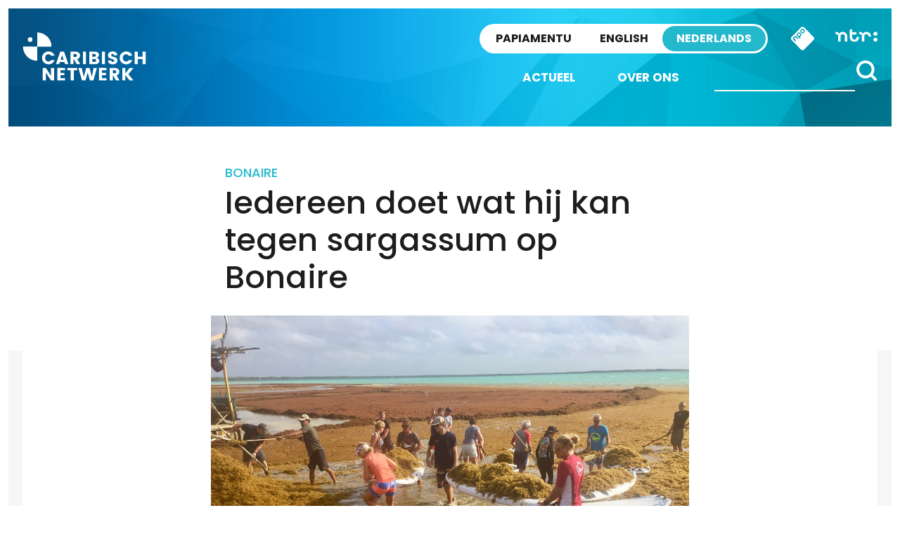

--- FILE ---
content_type: text/html; charset=UTF-8
request_url: https://caribischnetwerk.ntr.nl/2018/03/07/iedereen-doet-wat-hij-kan-tegen-sargassum-op-bonaire/
body_size: 14699
content:

<!doctype html>

<html class="no-js" dir="ltr" lang="nl-NL" prefix="og: https://ogp.me/ns#" xmlns:og="http://opengraphprotocol.org/schema/" xmlns:fb="http://www.facebook.com/2008/fbml">

<head>
    <meta charset="utf-8">
    <meta http-equiv="X-UA-Compatible" content="IE=edge">
    <meta name="viewport" content="width=device-width, initial-scale=1.0, maximum-scale=1.0, user-scalable=no" />
    <meta class="foundation-mq">

    <!-- If Site Icon isn't set in customizer -->
            <!-- Icons & Favicons -->
        <link rel="icon" href="https://caribischnetwerk.ntr.nl/wp-content/themes/caribischnetwerk-2017/favicon.png">
        <link href="https://caribischnetwerk.ntr.nl/wp-content/themes/caribischnetwerk-2017/assets/images/apple-icon-touch.png" rel="apple-touch-icon" />
        <!--[if IE]>
				<link rel="shortcut icon" href="https://caribischnetwerk.ntr.nl/wp-content/themes/caribischnetwerk-2017/favicon.ico">
			<![endif]-->
        <meta name="msapplication-TileColor" content="#f01d4f">
        <meta name="msapplication-TileImage" content="https://caribischnetwerk.ntr.nl/wp-content/themes/caribischnetwerk-2017/assets/images/win8-tile-icon.png">
        <meta name="theme-color" content="#121212">
    
    <link rel="pingback" href="https://caribischnetwerk.ntr.nl/xmlrpc.php">

    <title>Iedereen doet wat hij kan tegen sargassum op Bonaire | Caribisch Netwerk</title>
	<style>img:is([sizes="auto" i], [sizes^="auto," i]) { contain-intrinsic-size: 3000px 1500px }</style>
	
		<!-- All in One SEO 4.9.3 - aioseo.com -->
	<meta name="description" content="KRALENDIJK - Met man en macht wordt op Bonaire gewerkt aan het opruimen van het aangespoelde sargassum (sargassowier) op de oostkust. Natuurstichting Stinapa roept via Facebook en andere kanalen mensen op om te komen helpen bij Sorobon en Lagun. Anouschka van de Ven en Monique van Gurp over de vrijwilligersactie tegen sargassum. “Wij concentreren" />
	<meta name="robots" content="max-image-preview:large" />
	<meta name="author" content="redactie"/>
	<meta name="keywords" content="aardolie,sargassum,zeegras" />
	<link rel="canonical" href="https://caribischnetwerk.ntr.nl/2018/03/07/iedereen-doet-wat-hij-kan-tegen-sargassum-op-bonaire/" />
	<meta name="generator" content="All in One SEO (AIOSEO) 4.9.3" />
		<meta property="og:locale" content="nl_NL" />
		<meta property="og:site_name" content="Caribisch Netwerk | Caribisch Netwerk" />
		<meta property="og:type" content="article" />
		<meta property="og:title" content="Iedereen doet wat hij kan tegen sargassum op Bonaire | Caribisch Netwerk" />
		<meta property="og:description" content="KRALENDIJK - Met man en macht wordt op Bonaire gewerkt aan het opruimen van het aangespoelde sargassum (sargassowier) op de oostkust. Natuurstichting Stinapa roept via Facebook en andere kanalen mensen op om te komen helpen bij Sorobon en Lagun. Anouschka van de Ven en Monique van Gurp over de vrijwilligersactie tegen sargassum. “Wij concentreren" />
		<meta property="og:url" content="https://caribischnetwerk.ntr.nl/2018/03/07/iedereen-doet-wat-hij-kan-tegen-sargassum-op-bonaire/" />
		<meta property="article:published_time" content="2018-03-07T16:35:51+00:00" />
		<meta property="article:modified_time" content="2018-03-07T16:35:51+00:00" />
		<meta name="twitter:card" content="summary" />
		<meta name="twitter:title" content="Iedereen doet wat hij kan tegen sargassum op Bonaire | Caribisch Netwerk" />
		<meta name="twitter:description" content="KRALENDIJK - Met man en macht wordt op Bonaire gewerkt aan het opruimen van het aangespoelde sargassum (sargassowier) op de oostkust. Natuurstichting Stinapa roept via Facebook en andere kanalen mensen op om te komen helpen bij Sorobon en Lagun. Anouschka van de Ven en Monique van Gurp over de vrijwilligersactie tegen sargassum. “Wij concentreren" />
		<script type="application/ld+json" class="aioseo-schema">
			{"@context":"https:\/\/schema.org","@graph":[{"@type":"Article","@id":"https:\/\/caribischnetwerk.ntr.nl\/2018\/03\/07\/iedereen-doet-wat-hij-kan-tegen-sargassum-op-bonaire\/#article","name":"Iedereen doet wat hij kan tegen sargassum op Bonaire | Caribisch Netwerk","headline":"Iedereen doet wat hij kan tegen sargassum op Bonaire","author":{"@id":"https:\/\/caribischnetwerk.ntr.nl\/author\/redactie\/#author"},"publisher":{"@id":"https:\/\/caribischnetwerk.ntr.nl\/#organization"},"image":{"@type":"ImageObject","url":"https:\/\/caribischnetwerk.ntr.nl\/files\/2018\/03\/Saragssum-3.jpeg","width":1280,"height":960},"datePublished":"2018-03-07T12:35:51-04:00","dateModified":"2018-03-07T12:35:51-04:00","inLanguage":"nl-NL","mainEntityOfPage":{"@id":"https:\/\/caribischnetwerk.ntr.nl\/2018\/03\/07\/iedereen-doet-wat-hij-kan-tegen-sargassum-op-bonaire\/#webpage"},"isPartOf":{"@id":"https:\/\/caribischnetwerk.ntr.nl\/2018\/03\/07\/iedereen-doet-wat-hij-kan-tegen-sargassum-op-bonaire\/#webpage"},"articleSection":"Audio, Bonaire, Natuur &amp; milieu, aardolie, sargassum, Zeegras"},{"@type":"BreadcrumbList","@id":"https:\/\/caribischnetwerk.ntr.nl\/2018\/03\/07\/iedereen-doet-wat-hij-kan-tegen-sargassum-op-bonaire\/#breadcrumblist","itemListElement":[{"@type":"ListItem","@id":"https:\/\/caribischnetwerk.ntr.nl#listItem","position":1,"name":"Home","item":"https:\/\/caribischnetwerk.ntr.nl","nextItem":{"@type":"ListItem","@id":"https:\/\/caribischnetwerk.ntr.nl\/category\/bonaire\/#listItem","name":"Bonaire"}},{"@type":"ListItem","@id":"https:\/\/caribischnetwerk.ntr.nl\/category\/bonaire\/#listItem","position":2,"name":"Bonaire","item":"https:\/\/caribischnetwerk.ntr.nl\/category\/bonaire\/","nextItem":{"@type":"ListItem","@id":"https:\/\/caribischnetwerk.ntr.nl\/2018\/03\/07\/iedereen-doet-wat-hij-kan-tegen-sargassum-op-bonaire\/#listItem","name":"Iedereen doet wat hij kan tegen sargassum op Bonaire"},"previousItem":{"@type":"ListItem","@id":"https:\/\/caribischnetwerk.ntr.nl#listItem","name":"Home"}},{"@type":"ListItem","@id":"https:\/\/caribischnetwerk.ntr.nl\/2018\/03\/07\/iedereen-doet-wat-hij-kan-tegen-sargassum-op-bonaire\/#listItem","position":3,"name":"Iedereen doet wat hij kan tegen sargassum op Bonaire","previousItem":{"@type":"ListItem","@id":"https:\/\/caribischnetwerk.ntr.nl\/category\/bonaire\/#listItem","name":"Bonaire"}}]},{"@type":"Organization","@id":"https:\/\/caribischnetwerk.ntr.nl\/#organization","name":"Caribisch Netwerk","description":"Caribisch Netwerk","url":"https:\/\/caribischnetwerk.ntr.nl\/"},{"@type":"Person","@id":"https:\/\/caribischnetwerk.ntr.nl\/author\/redactie\/#author","url":"https:\/\/caribischnetwerk.ntr.nl\/author\/redactie\/","name":"redactie"},{"@type":"WebPage","@id":"https:\/\/caribischnetwerk.ntr.nl\/2018\/03\/07\/iedereen-doet-wat-hij-kan-tegen-sargassum-op-bonaire\/#webpage","url":"https:\/\/caribischnetwerk.ntr.nl\/2018\/03\/07\/iedereen-doet-wat-hij-kan-tegen-sargassum-op-bonaire\/","name":"Iedereen doet wat hij kan tegen sargassum op Bonaire | Caribisch Netwerk","description":"KRALENDIJK - Met man en macht wordt op Bonaire gewerkt aan het opruimen van het aangespoelde sargassum (sargassowier) op de oostkust. Natuurstichting Stinapa roept via Facebook en andere kanalen mensen op om te komen helpen bij Sorobon en Lagun. Anouschka van de Ven en Monique van Gurp over de vrijwilligersactie tegen sargassum. \u201cWij concentreren","inLanguage":"nl-NL","isPartOf":{"@id":"https:\/\/caribischnetwerk.ntr.nl\/#website"},"breadcrumb":{"@id":"https:\/\/caribischnetwerk.ntr.nl\/2018\/03\/07\/iedereen-doet-wat-hij-kan-tegen-sargassum-op-bonaire\/#breadcrumblist"},"author":{"@id":"https:\/\/caribischnetwerk.ntr.nl\/author\/redactie\/#author"},"creator":{"@id":"https:\/\/caribischnetwerk.ntr.nl\/author\/redactie\/#author"},"image":{"@type":"ImageObject","url":"https:\/\/caribischnetwerk.ntr.nl\/files\/2018\/03\/Saragssum-3.jpeg","@id":"https:\/\/caribischnetwerk.ntr.nl\/2018\/03\/07\/iedereen-doet-wat-hij-kan-tegen-sargassum-op-bonaire\/#mainImage","width":1280,"height":960},"primaryImageOfPage":{"@id":"https:\/\/caribischnetwerk.ntr.nl\/2018\/03\/07\/iedereen-doet-wat-hij-kan-tegen-sargassum-op-bonaire\/#mainImage"},"datePublished":"2018-03-07T12:35:51-04:00","dateModified":"2018-03-07T12:35:51-04:00"},{"@type":"WebSite","@id":"https:\/\/caribischnetwerk.ntr.nl\/#website","url":"https:\/\/caribischnetwerk.ntr.nl\/","name":"Caribisch Netwerk","description":"Caribisch Netwerk","inLanguage":"nl-NL","publisher":{"@id":"https:\/\/caribischnetwerk.ntr.nl\/#organization"}}]}
		</script>
		<!-- All in One SEO -->

<link rel='dns-prefetch' href='//caribischnetwerk.ntr.nl' />
<meta property="og:title" content="Iedereen doet wat hij kan tegen sargassum op Bonaire"/><meta property="og:description" content="..."/><meta property="og:type" content="article"/><meta property="og:url" content="https://caribischnetwerk.ntr.nl/2018/03/07/iedereen-doet-wat-hij-kan-tegen-sargassum-op-bonaire/"/><meta property="og:site_name" content="Caribisch Netwerk"/><meta name="twitter:card" content="summary_large_image"><meta name="twitter:site" content="@CaribischNet"><meta property="twitter:title" content="Iedereen doet wat hij kan tegen sargassum op Bonaire"/><meta property="og:image" content="https://caribischnetwerk.ntr.nl/files/2018/03/Saragssum-3.jpeg"/><meta property="twitter:image" content="https://caribischnetwerk.ntr.nl/files/2018/03/Saragssum-3.jpeg"/>
    
<link rel='stylesheet' id='wp-block-library-css' href='https://caribischnetwerk.ntr.nl/wp-includes/css/dist/block-library/style.min.css?ver=90276fb7e8b6e498a73da4c5afe9d6ae' type='text/css' media='all' />
<style id='classic-theme-styles-inline-css' type='text/css'>
/*! This file is auto-generated */
.wp-block-button__link{color:#fff;background-color:#32373c;border-radius:9999px;box-shadow:none;text-decoration:none;padding:calc(.667em + 2px) calc(1.333em + 2px);font-size:1.125em}.wp-block-file__button{background:#32373c;color:#fff;text-decoration:none}
</style>
<link rel='stylesheet' id='aioseo/css/src/vue/standalone/blocks/table-of-contents/global.scss-css' href='https://caribischnetwerk.ntr.nl/wp-content/plugins/all-in-one-seo-pack/dist/Lite/assets/css/table-of-contents/global.e90f6d47.css?ver=4.9.3' type='text/css' media='all' />
<style id='global-styles-inline-css' type='text/css'>
:root{--wp--preset--aspect-ratio--square: 1;--wp--preset--aspect-ratio--4-3: 4/3;--wp--preset--aspect-ratio--3-4: 3/4;--wp--preset--aspect-ratio--3-2: 3/2;--wp--preset--aspect-ratio--2-3: 2/3;--wp--preset--aspect-ratio--16-9: 16/9;--wp--preset--aspect-ratio--9-16: 9/16;--wp--preset--color--black: #000000;--wp--preset--color--cyan-bluish-gray: #abb8c3;--wp--preset--color--white: #ffffff;--wp--preset--color--pale-pink: #f78da7;--wp--preset--color--vivid-red: #cf2e2e;--wp--preset--color--luminous-vivid-orange: #ff6900;--wp--preset--color--luminous-vivid-amber: #fcb900;--wp--preset--color--light-green-cyan: #7bdcb5;--wp--preset--color--vivid-green-cyan: #00d084;--wp--preset--color--pale-cyan-blue: #8ed1fc;--wp--preset--color--vivid-cyan-blue: #0693e3;--wp--preset--color--vivid-purple: #9b51e0;--wp--preset--gradient--vivid-cyan-blue-to-vivid-purple: linear-gradient(135deg,rgba(6,147,227,1) 0%,rgb(155,81,224) 100%);--wp--preset--gradient--light-green-cyan-to-vivid-green-cyan: linear-gradient(135deg,rgb(122,220,180) 0%,rgb(0,208,130) 100%);--wp--preset--gradient--luminous-vivid-amber-to-luminous-vivid-orange: linear-gradient(135deg,rgba(252,185,0,1) 0%,rgba(255,105,0,1) 100%);--wp--preset--gradient--luminous-vivid-orange-to-vivid-red: linear-gradient(135deg,rgba(255,105,0,1) 0%,rgb(207,46,46) 100%);--wp--preset--gradient--very-light-gray-to-cyan-bluish-gray: linear-gradient(135deg,rgb(238,238,238) 0%,rgb(169,184,195) 100%);--wp--preset--gradient--cool-to-warm-spectrum: linear-gradient(135deg,rgb(74,234,220) 0%,rgb(151,120,209) 20%,rgb(207,42,186) 40%,rgb(238,44,130) 60%,rgb(251,105,98) 80%,rgb(254,248,76) 100%);--wp--preset--gradient--blush-light-purple: linear-gradient(135deg,rgb(255,206,236) 0%,rgb(152,150,240) 100%);--wp--preset--gradient--blush-bordeaux: linear-gradient(135deg,rgb(254,205,165) 0%,rgb(254,45,45) 50%,rgb(107,0,62) 100%);--wp--preset--gradient--luminous-dusk: linear-gradient(135deg,rgb(255,203,112) 0%,rgb(199,81,192) 50%,rgb(65,88,208) 100%);--wp--preset--gradient--pale-ocean: linear-gradient(135deg,rgb(255,245,203) 0%,rgb(182,227,212) 50%,rgb(51,167,181) 100%);--wp--preset--gradient--electric-grass: linear-gradient(135deg,rgb(202,248,128) 0%,rgb(113,206,126) 100%);--wp--preset--gradient--midnight: linear-gradient(135deg,rgb(2,3,129) 0%,rgb(40,116,252) 100%);--wp--preset--font-size--small: 13px;--wp--preset--font-size--medium: 20px;--wp--preset--font-size--large: 36px;--wp--preset--font-size--x-large: 42px;--wp--preset--spacing--20: 0.44rem;--wp--preset--spacing--30: 0.67rem;--wp--preset--spacing--40: 1rem;--wp--preset--spacing--50: 1.5rem;--wp--preset--spacing--60: 2.25rem;--wp--preset--spacing--70: 3.38rem;--wp--preset--spacing--80: 5.06rem;--wp--preset--shadow--natural: 6px 6px 9px rgba(0, 0, 0, 0.2);--wp--preset--shadow--deep: 12px 12px 50px rgba(0, 0, 0, 0.4);--wp--preset--shadow--sharp: 6px 6px 0px rgba(0, 0, 0, 0.2);--wp--preset--shadow--outlined: 6px 6px 0px -3px rgba(255, 255, 255, 1), 6px 6px rgba(0, 0, 0, 1);--wp--preset--shadow--crisp: 6px 6px 0px rgba(0, 0, 0, 1);}:where(.is-layout-flex){gap: 0.5em;}:where(.is-layout-grid){gap: 0.5em;}body .is-layout-flex{display: flex;}.is-layout-flex{flex-wrap: wrap;align-items: center;}.is-layout-flex > :is(*, div){margin: 0;}body .is-layout-grid{display: grid;}.is-layout-grid > :is(*, div){margin: 0;}:where(.wp-block-columns.is-layout-flex){gap: 2em;}:where(.wp-block-columns.is-layout-grid){gap: 2em;}:where(.wp-block-post-template.is-layout-flex){gap: 1.25em;}:where(.wp-block-post-template.is-layout-grid){gap: 1.25em;}.has-black-color{color: var(--wp--preset--color--black) !important;}.has-cyan-bluish-gray-color{color: var(--wp--preset--color--cyan-bluish-gray) !important;}.has-white-color{color: var(--wp--preset--color--white) !important;}.has-pale-pink-color{color: var(--wp--preset--color--pale-pink) !important;}.has-vivid-red-color{color: var(--wp--preset--color--vivid-red) !important;}.has-luminous-vivid-orange-color{color: var(--wp--preset--color--luminous-vivid-orange) !important;}.has-luminous-vivid-amber-color{color: var(--wp--preset--color--luminous-vivid-amber) !important;}.has-light-green-cyan-color{color: var(--wp--preset--color--light-green-cyan) !important;}.has-vivid-green-cyan-color{color: var(--wp--preset--color--vivid-green-cyan) !important;}.has-pale-cyan-blue-color{color: var(--wp--preset--color--pale-cyan-blue) !important;}.has-vivid-cyan-blue-color{color: var(--wp--preset--color--vivid-cyan-blue) !important;}.has-vivid-purple-color{color: var(--wp--preset--color--vivid-purple) !important;}.has-black-background-color{background-color: var(--wp--preset--color--black) !important;}.has-cyan-bluish-gray-background-color{background-color: var(--wp--preset--color--cyan-bluish-gray) !important;}.has-white-background-color{background-color: var(--wp--preset--color--white) !important;}.has-pale-pink-background-color{background-color: var(--wp--preset--color--pale-pink) !important;}.has-vivid-red-background-color{background-color: var(--wp--preset--color--vivid-red) !important;}.has-luminous-vivid-orange-background-color{background-color: var(--wp--preset--color--luminous-vivid-orange) !important;}.has-luminous-vivid-amber-background-color{background-color: var(--wp--preset--color--luminous-vivid-amber) !important;}.has-light-green-cyan-background-color{background-color: var(--wp--preset--color--light-green-cyan) !important;}.has-vivid-green-cyan-background-color{background-color: var(--wp--preset--color--vivid-green-cyan) !important;}.has-pale-cyan-blue-background-color{background-color: var(--wp--preset--color--pale-cyan-blue) !important;}.has-vivid-cyan-blue-background-color{background-color: var(--wp--preset--color--vivid-cyan-blue) !important;}.has-vivid-purple-background-color{background-color: var(--wp--preset--color--vivid-purple) !important;}.has-black-border-color{border-color: var(--wp--preset--color--black) !important;}.has-cyan-bluish-gray-border-color{border-color: var(--wp--preset--color--cyan-bluish-gray) !important;}.has-white-border-color{border-color: var(--wp--preset--color--white) !important;}.has-pale-pink-border-color{border-color: var(--wp--preset--color--pale-pink) !important;}.has-vivid-red-border-color{border-color: var(--wp--preset--color--vivid-red) !important;}.has-luminous-vivid-orange-border-color{border-color: var(--wp--preset--color--luminous-vivid-orange) !important;}.has-luminous-vivid-amber-border-color{border-color: var(--wp--preset--color--luminous-vivid-amber) !important;}.has-light-green-cyan-border-color{border-color: var(--wp--preset--color--light-green-cyan) !important;}.has-vivid-green-cyan-border-color{border-color: var(--wp--preset--color--vivid-green-cyan) !important;}.has-pale-cyan-blue-border-color{border-color: var(--wp--preset--color--pale-cyan-blue) !important;}.has-vivid-cyan-blue-border-color{border-color: var(--wp--preset--color--vivid-cyan-blue) !important;}.has-vivid-purple-border-color{border-color: var(--wp--preset--color--vivid-purple) !important;}.has-vivid-cyan-blue-to-vivid-purple-gradient-background{background: var(--wp--preset--gradient--vivid-cyan-blue-to-vivid-purple) !important;}.has-light-green-cyan-to-vivid-green-cyan-gradient-background{background: var(--wp--preset--gradient--light-green-cyan-to-vivid-green-cyan) !important;}.has-luminous-vivid-amber-to-luminous-vivid-orange-gradient-background{background: var(--wp--preset--gradient--luminous-vivid-amber-to-luminous-vivid-orange) !important;}.has-luminous-vivid-orange-to-vivid-red-gradient-background{background: var(--wp--preset--gradient--luminous-vivid-orange-to-vivid-red) !important;}.has-very-light-gray-to-cyan-bluish-gray-gradient-background{background: var(--wp--preset--gradient--very-light-gray-to-cyan-bluish-gray) !important;}.has-cool-to-warm-spectrum-gradient-background{background: var(--wp--preset--gradient--cool-to-warm-spectrum) !important;}.has-blush-light-purple-gradient-background{background: var(--wp--preset--gradient--blush-light-purple) !important;}.has-blush-bordeaux-gradient-background{background: var(--wp--preset--gradient--blush-bordeaux) !important;}.has-luminous-dusk-gradient-background{background: var(--wp--preset--gradient--luminous-dusk) !important;}.has-pale-ocean-gradient-background{background: var(--wp--preset--gradient--pale-ocean) !important;}.has-electric-grass-gradient-background{background: var(--wp--preset--gradient--electric-grass) !important;}.has-midnight-gradient-background{background: var(--wp--preset--gradient--midnight) !important;}.has-small-font-size{font-size: var(--wp--preset--font-size--small) !important;}.has-medium-font-size{font-size: var(--wp--preset--font-size--medium) !important;}.has-large-font-size{font-size: var(--wp--preset--font-size--large) !important;}.has-x-large-font-size{font-size: var(--wp--preset--font-size--x-large) !important;}
:where(.wp-block-post-template.is-layout-flex){gap: 1.25em;}:where(.wp-block-post-template.is-layout-grid){gap: 1.25em;}
:where(.wp-block-columns.is-layout-flex){gap: 2em;}:where(.wp-block-columns.is-layout-grid){gap: 2em;}
:root :where(.wp-block-pullquote){font-size: 1.5em;line-height: 1.6;}
</style>
<link rel='stylesheet' id='contact-form-7-css' href='https://caribischnetwerk.ntr.nl/wp-content/plugins/contact-form-7/includes/css/styles.css?ver=6.1.4' type='text/css' media='all' />
<link rel='stylesheet' id='site-css-css' href='https://caribischnetwerk.ntr.nl/wp-content/themes/caribischnetwerk-2017/assets/css/style.css?v=2&#038;ver=90276fb7e8b6e498a73da4c5afe9d6ae' type='text/css' media='all' />
<script type="text/javascript" src="https://caribischnetwerk.ntr.nl/wp-includes/js/jquery/jquery.min.js?ver=3.7.1" id="jquery-core-js"></script>
<script type="text/javascript" src="https://caribischnetwerk.ntr.nl/wp-includes/js/jquery/jquery-migrate.min.js?ver=3.4.1" id="jquery-migrate-js"></script>
<link rel="https://api.w.org/" href="https://caribischnetwerk.ntr.nl/wp-json/" /><link rel="alternate" title="JSON" type="application/json" href="https://caribischnetwerk.ntr.nl/wp-json/wp/v2/posts/46617" /><link rel='shortlink' href='https://caribischnetwerk.ntr.nl/?p=46617' />
<link rel="alternate" title="oEmbed (JSON)" type="application/json+oembed" href="https://caribischnetwerk.ntr.nl/wp-json/oembed/1.0/embed?url=https%3A%2F%2Fcaribischnetwerk.ntr.nl%2F2018%2F03%2F07%2Fiedereen-doet-wat-hij-kan-tegen-sargassum-op-bonaire%2F" />
<link rel="alternate" title="oEmbed (XML)" type="text/xml+oembed" href="https://caribischnetwerk.ntr.nl/wp-json/oembed/1.0/embed?url=https%3A%2F%2Fcaribischnetwerk.ntr.nl%2F2018%2F03%2F07%2Fiedereen-doet-wat-hij-kan-tegen-sargassum-op-bonaire%2F&#038;format=xml" />

        
    <!-- NPO Tag -->
            <script src="https://npotag.npo-data.nl/prod/npo-tag.min.js"></script>
    
    <script lang="text/javascript">

        
        window.onload = function () {
            const tag = npotag.newTag(
                                // Set properties shared by all events
                {
                    brand: 'NTR.nl',
                    brand_id: 630382,
                    platform: 'site',
                    platform_version: '1.0.0',
                },
                // Create the tag plugins you want to use
                [
                    npotag.newGovoltePlugin(),
                    npotag.newATInternetPlugin(),
                ]
            );

            const tracker = npotag.newPageTracker(tag, {
                page: 'iedereen-doet-wat-hij-kan-tegen-sargassum-op-bonaire',
                                    chapter_1: 'caribischnetwerk',
                    chapter_2: 'nederlands',
                    chapter_3: 'post',
                                broadcasters: 'ntr',
                program: '',
                content_context_id: '',
            });

            // Send a page view event
            tracker.pageView();

        }
    </script>
    <!-- /NPO Tag -->

        
    <!-- NPO Cookiemodule -->
    <script type="text/javascript">
        (function() {
            var ccmWrapperElement = document.createElement('script');
            var organisation = 'NTR';
            var site = 'ntr.nl';
            var ccmWrapperVersion = 'v1.1';
            var ccmDomain = 'https://ccm.npo.nl';
            ccmWrapperElement.type = 'text/javascript';
            ccmWrapperElement.crossOrigin = 'anonymous';
            ccmWrapperElement.src = ccmDomain + '/sites/' + organisation + '/' + site + '/ccm-wrapper_' + ccmWrapperVersion + '.js';
            ccmWrapperElement.async = true;
            ccmWrapperElement.defer = ccmWrapperElement.async;
            var s = document.getElementsByTagName('script')[0];
            s.parentNode.insertBefore(ccmWrapperElement, s);
            window.addEventListener('CCM_Wrapper_ready', function(e) {
                ccmWrapper.init();
            }, false);
        })();
    </script>
    <!-- /NPO Cookiemodule -->


</head>

<body class="wp-singular post-template-default single single-post postid-46617 single-format-standard wp-theme-caribischnetwerk-2017 nederlands">

    <div class="off-canvas-wrapper">

        <div class="off-canvas-wrapper-inner" data-off-canvas-wrapper>

            <div class="off-canvas position-right hide-for-large" id="off-canvas" data-off-canvas data-position="right">
	<div class="row row-100 off-canvas__search">
		<div class="large-12 columns">
			<form role="search" method="get" class="search-form" action="https://caribischnetwerk.ntr.nl/">
				<input type="search" id="search-field" class="search-field" value="" name="s" title="Search for:" />
				<input type="submit" class="search-submit search" title="" value="" />
			</form>			
		</div>
	</div>
	<div class="row off-menu">
		<div class="large-12 columns">
			<div class="row row-100 off-canvas__menu">	
				<ul id="menu-side-nav" class="vertical menu" data-accordion-menu><li id="menu-item-36791" class="menu-item menu-item-type-custom menu-item-object-custom menu-item-home menu-item-36791"><a href="http://caribischnetwerk.ntr.nl">Nieuws</a></li>
<li id="menu-item-61762" class="menu-item menu-item-type-taxonomy menu-item-object-category menu-item-61762"><a href="https://caribischnetwerk.ntr.nl/category/opinie/">Opinie</a></li>
<li id="menu-item-36794" class="menu-item menu-item-type-custom menu-item-object-custom menu-item-home menu-item-has-children menu-item-36794"><a href="http://caribischnetwerk.ntr.nl">Eilanden</a>
<ul class="vertical menu">
	<li id="menu-item-36798" class="menu-item menu-item-type-taxonomy menu-item-object-category menu-item-36798"><a href="https://caribischnetwerk.ntr.nl/category/aruba/">Aruba</a></li>
	<li id="menu-item-36797" class="menu-item menu-item-type-taxonomy menu-item-object-category current-post-ancestor current-menu-parent current-post-parent menu-item-36797"><a href="https://caribischnetwerk.ntr.nl/category/bonaire/">Bonaire</a></li>
	<li id="menu-item-36795" class="menu-item menu-item-type-taxonomy menu-item-object-category menu-item-36795"><a href="https://caribischnetwerk.ntr.nl/category/curacao/">Curaçao</a></li>
	<li id="menu-item-36801" class="menu-item menu-item-type-taxonomy menu-item-object-category menu-item-36801"><a href="https://caribischnetwerk.ntr.nl/category/saba/">Saba</a></li>
	<li id="menu-item-36800" class="menu-item menu-item-type-taxonomy menu-item-object-category menu-item-36800"><a href="https://caribischnetwerk.ntr.nl/category/st-eustatius/">St Eustatius</a></li>
	<li id="menu-item-36799" class="menu-item menu-item-type-taxonomy menu-item-object-category menu-item-36799"><a href="https://caribischnetwerk.ntr.nl/category/st-maarten/">St Maarten</a></li>
	<li id="menu-item-36796" class="menu-item menu-item-type-taxonomy menu-item-object-category menu-item-36796"><a href="https://caribischnetwerk.ntr.nl/category/nederland/">Nederland</a></li>
</ul>
</li>
<li id="menu-item-36792" class="menu-item menu-item-type-post_type menu-item-object-page menu-item-36792"><a href="https://caribischnetwerk.ntr.nl/wie-zijn-we/">Over ons</a></li>
<li id="menu-item-36793" class="menu-item menu-item-type-post_type menu-item-object-page menu-item-36793"><a href="https://caribischnetwerk.ntr.nl/partners/">Partners</a></li>
</ul>		
			</div>
		</div>
	</div>
	<div class="row off-canvas__social">
		<div class="large-12 columns text-right">
			<a target="_blank" title="X" href="https://x.com/CaribischNet" class="social-icon social-icon--x"></a>
			<a target="_blank" title="Facebook" href="https://www.facebook.com/CaribischNetwerk" class="social-icon social-icon--facebook"></a>
			<a target="_blank" title="Instagram" href="https://www.instagram.com/caribischnetwerkntr/" class="social-icon social-icon--instagram"></a>
			<a target="_blank" title="YouTube" href="https://www.youtube.com/channel/UChmbtLmjqYjXuJ0t0bBUnuw/featured" class="social-icon social-icon--youtube"></a>
			<a target="_blank" title="RSS" href="https://caribischnetwerk.ntr.nl/rss" class="social-icon social-icon--rss"></a>			
		</div>
	</div>	
	<div class="row off-canvas__logos">
		<div class="large-12 columns text-right">
			<a href="http://ntr.nl/"><img src="https://caribischnetwerk.ntr.nl/wp-content/themes/caribischnetwerk-2017/assets/images/logo-ntr-white.svg" alt="" height="70" /></a>
			<a href="http://www.npo.nl"><img src="https://caribischnetwerk.ntr.nl/wp-content/themes/caribischnetwerk-2017/assets/images/logo-npo-white.svg" alt="" height="70" /></a>
		</div>
	</div>
</div>
            <div class="off-canvas-content" data-off-canvas-content>
                <header class="header row row--100" role="banner">
                    <div class="header__inner">
                        <div class="large-3 medium-3 columns show-for-medium">
                            <div class="header__logo">
                                <a href="https://caribischnetwerk.ntr.nl">
                                    <!-- Alt text needs multi language -->
                                    <img src="https://caribischnetwerk.ntr.nl/wp-content/themes/caribischnetwerk-2017/assets/images/logo-white-nederlands.svg" alt="Caribisch Netwerk" />
                                </a>
                            </div>
                        </div>
                        <div class="large-9 medium-9 small-12 columns">
                            <!-- Skip link needs multi language -->
                            <a href="#main-content" class="skip-content">Direct naar artikel</a>
                            <div class="sitenav">
                                <a href="http://ntr.nl/" class="sitenav__ntr show-for-medium">
                                    <img src="https://caribischnetwerk.ntr.nl/wp-content/themes/caribischnetwerk-2017/assets/images/logo-ntr.svg" alt="NTR" width="60" />
                                </a>
                                <div id="npo-knop" class="show-for-large" />
                                <a href="http://www.npostart.nl/?ns_campaign=meernpo&ns_mchannel=omroep&ns_source=ntr&ns_linkname=button" rel="external">
                                    <img src="https://caribischnetwerk.ntr.nl/wp-content/themes/caribischnetwerk-2017//assets/images/npo-knop.svg" width="36" alt="NPO" />
                                </a>
                            </div>
                            
                            <div class="right-off-canvas-menu header__sitenav" data-offcanvas>
                                <div class="language-switch">
                                    <input type="radio" name="language-small" value="PA" id="language_pa-small" class="language-switch__input" >
                                    <label onclick="javascript:window.location.href='http://retkaribense.ntr.nl'" for="language_pa-small" class="language-switch__label language-switch__label--papiamentu">Papiamentu</label>
                                    
                                    <input type="radio" name="language-small" value="EN" id="language_en-small" class="language-switch__input" >
                                    <label onclick="javascript:window.location.href='http://caribbeannetwork.ntr.nl'" for="language_en-small" class="language-switch__label language-switch__label--english">English</label>

                                    <input type="radio" name="language-small" value="NL" id="language_nl-small" class="language-switch__input" checked>
                                    <label onclick="javascript:window.location.href='http://caribischnetwerk.ntr.nl'" for="language_nl-small" class="language-switch__label language-switch__label--nederlands">Nederlands</label>
                                </div>
                            </div>
                        </div>
                        <div class="menunav">
                            <div class="header__nav">
                                <div class="top-bar" id="top-bar-menu">
	<div class="top-bar-right show-for-large">
		<div class="top-bar-right__search">
			<form role="search" method="get" class="search-form" action="https://caribischnetwerk.ntr.nl/">
				<input type="search" class="search-field" value="" name="s" placeholder="" title="Search for:" />
				<input type="submit" class="search-submit button" title="" value="" />
			</form>
		</div>		
		<div class="top-bar-right__menu">
			<ul id="menu-header-nav" class="vertical medium-horizontal menu" data-responsive-menu="accordion medium-dropdown"><li id="menu-item-36785" class="menu-item menu-item-type-custom menu-item-object-custom menu-item-home menu-item-36785"><a href="https://caribischnetwerk.ntr.nl">Actueel</a></li>
<li id="menu-item-36786" class="menu-item menu-item-type-post_type menu-item-object-page menu-item-36786"><a href="https://caribischnetwerk.ntr.nl/wie-zijn-we/">Over ons</a></li>
</ul>		</div>
	</div>
	<div class="hide-for-large top-bar-small">
		<div class="small-6 columns text-left hide-for-medium-only">
			<a href="https://caribischnetwerk.ntr.nl"><img src="https://caribischnetwerk.ntr.nl/wp-content/themes/caribischnetwerk-2017/assets/images/logo-white-nederlands.svg" alt="" width="130" />&nbsp;</a>
		</div>
		<div class="small-6 columns text-right top-bar-small__icons">
			<a data-toggle="off-canvas" class="icon icon--menu float-right"></a>
			<a data-toggle="off-canvas" class="icon icon--search float-right"></a>
		</div>	
	</div>
</div>                            </div>
                        </div>
                    </div>
            </div>

            <div class="diagonal diagonal--bottomleft diagonal--bottomleft-white diagonal--bottom"></div>
            </header>			

<article id="post-46617" class="single-article post-46617 post type-post status-publish format-standard has-post-thumbnail hentry category-audio category-bonaire category-natuur-milieu tag-aardolie tag-sargassum tag-zeegras" role="article" itemscope itemtype="http://schema.org/BlogPosting">

	<header class="article-header">
		<ul class="categories-list" aria-label="Locaties">
			<li key="BONAIRE"><a href="https://caribischnetwerk.ntr.nl/category/bonaire/" rel="category tag">BONAIRE</a></li>	
		</ul>
		<h1 id="main-content">Iedereen doet wat hij kan tegen sargassum op Bonaire</h1>
	</header>

	<div id="content">
		<div class="diagonal diagonal--content diagonal--topright diagonal--topright-white"></div>	
		<div id="inner-content" class="row">

			<main id="main" class="large-12 columns" role="main">		
	    
	    		<div class="article-inner">
			<section class="article-image">
			<img src="https://caribischnetwerk.ntr.nl/files/2018/03/Saragssum-3.jpeg" alt="Iedereen doet wat hij kan tegen sargassum op Bonaire" />
						<p>
					Foto: Gijs van den Heuvel				</p>
					</section>
	
	<section class="entry-content" itemprop="articleBody">
		<p class="byline">
	7 maart 2018 
	| Gijs van den Heuvel</p>			<p><strong>KRALENDIJK &#8211; Met man en macht wordt op Bonaire gewerkt aan het opruimen van het aangespoelde sargassum (sargassowier) op de oostkust. Natuurstichting Stinapa roept via Facebook en andere kanalen mensen op om te komen helpen bij Sorobon en Lagun.</strong></p>
<!--[if lt IE 9]><script>document.createElement('audio');</script><![endif]-->
<audio class="wp-audio-shortcode" id="audio-46617-1" preload="none" style="width: 100%;" controls="controls"><source type="audio/mpeg" src="http://download.omroep.nl/ntr/diversiteit/caribischnetwerk/audio/Sargassum.mp3?_=1" /><a href="http://download.omroep.nl/ntr/diversiteit/caribischnetwerk/audio/Sargassum.mp3">http://download.omroep.nl/ntr/diversiteit/caribischnetwerk/audio/Sargassum.mp3</a></audio>
<h6>Anouschka van de Ven en Monique van Gurp over de vrijwilligersactie tegen sargassum.</h6>

<p>“Wij concentreren ons op Lac en Lagun, omdat daar veel mangroven staan. Dat zijn kwetsbare gebieden waar veel jonge diertjes zitten”, zegt woordvoerster Anouschka van de Ven van Stinapa, dat onder andere het onderwaterpark van Bonaire beheert. </p>
<div id="attachment_46621" style="width: 160px" class="wp-caption alignright "><a href="https://caribischnetwerk.ntr.nl/files/2018/03/Saragssum-2.jpeg"><img fetchpriority="high" decoding="async" itemprop="contentURL" src="https://caribischnetwerk.ntr.nl/files/2018/03/Saragssum-2-300x226.jpeg" alt="" width="300" height="226" class="size-medium wp-image-46621" srcset="https://caribischnetwerk.ntr.nl/files/2018/03/Saragssum-2-300x226.jpeg 300w, https://caribischnetwerk.ntr.nl/files/2018/03/Saragssum-2-768x578.jpeg 768w, https://caribischnetwerk.ntr.nl/files/2018/03/Saragssum-2-1024x771.jpeg 1024w, https://caribischnetwerk.ntr.nl/files/2018/03/Saragssum-2.jpeg 1275w" sizes="(max-width: 300px) 100vw, 300px" /></a><p class="wp-caption-text">Bij Beach Hut wordt het wier met kruiwagens en kratten afgevoerd. Foto: Gijs van den Heuvel</p></div>
<p><strong>Vrijwilligers aan de slag</strong><br />
Op de vroege woensdagochtend druppelen de vrijwilligers binnen. Ze scheppen het wier uit de zee voor windsurfcentrum Jibe City en bij Beach Hut. “Wilt u ook meehelpen?”, roept een van de vrijwilligers naar een toeschouwer.</p>
<p>Zowel Van de Ven als Monique van Gurp van Jibe City zeggen het nog niet eerder zo erg te hebben meegemaakt. “We hebben er wel vaker mee te maken”, aldus Van Gurp, “maar dan hebben we het voor 12 uur opgeruimd. Dit is in een nacht heel snel gebeurd. En gisteren bleef het binnenstromen. Iedereen doet nu wat hij kan.” </p>
<p><strong>Tussen hoop en vrees</strong><br />
Op woensdagochtend leek er geen nieuw wier meer bij te komen, maar Stinapa en de watersportbedrijven leven tussen hoop en vrees. Jibe City maakt een baan vrij naar het open water, zodat er in ieder geval weer gesurft kan worden.</p>
<p>“Sargassum is niet schadelijk”, legt Van de Ven uit. “In de Sargassozee in de buurt van Bermuda leven babyschildpadden en andere dieren van het wier. Soms breken er daar stukken af en drijven de Caribische zee in. Deze keer zijn we vol getroffen.” </p>
<p>Ook andere eilanden in het Caribisch gebied hebben er veel last van, zegt ze. “Als het op de kust aanspoelt trekt het de zuurstof uit het water en gaan de gezonken hopen rotten. Daardoor gaan de schildpadden, krabben en vissen dood. Die proberen we er op tijd uit te halen en dan zetten we ze weer uit.”</p>
<div id="attachment_46622" style="width: 160px" class="wp-caption alignright "><a href="https://caribischnetwerk.ntr.nl/files/2018/03/Saragssum-1.jpeg"><img decoding="async" itemprop="contentURL" src="https://caribischnetwerk.ntr.nl/files/2018/03/Saragssum-1-300x225.jpeg" alt="" width="300" height="225" class="size-medium wp-image-46622" srcset="https://caribischnetwerk.ntr.nl/files/2018/03/Saragssum-1-300x225.jpeg 300w, https://caribischnetwerk.ntr.nl/files/2018/03/Saragssum-1-768x576.jpeg 768w, https://caribischnetwerk.ntr.nl/files/2018/03/Saragssum-1-1024x768.jpeg 1024w, https://caribischnetwerk.ntr.nl/files/2018/03/Saragssum-1.jpeg 1280w" sizes="(max-width: 300px) 100vw, 300px" /></a><p class="wp-caption-text">Bij Sorobon werd dinsdag al een grote hoop sargassum uit zee gehaald. Foto: Gijs van den Heuvel</p></div>
<p><strong>Hulp van Bon Doet</strong><br />
De vrijwilligers scheppen ondertussen door, gebruikmakend van surfplanken als alternatieve kruiwagens. Ze krijgen de komende dagen hulp van Bon Doet, onderdeel van de Koninkrijksbrede vrijwilligersactie op de eilanden vrijdag en zaterdag. “Ze hebben speciaal voor het sargassum een extra actie toegevoegd en komen al op donderdag helpen”, aldus Van de Ven. </p>
<p>Ook het Openbaar Lichaam Bonaire doet mee en stelt een truck beschikbaar om het wier af te voeren. Het is goed bruikbaar als mest en daar is al belangstelling voor van een hovenier.</p>
<h5>&#8216;Nu ruikt het nog naar frisse zee, maar straks stinkt het enorm&#8217; &#8211; Monique van Gurp</h5>
<p>Het rottingsproces veroorzaakt een enorme stank. &#8220;Nu ruikt het nog naar frisse zee, maar straks stinkt het enorm.” Volgens Van Gurp was het bij de kleinere hoeveelheden vorige keren tot ver in de omtrek te ruiken. </p>
<p><strong>Stormen</strong><br />
Dat er deze keer zo veel is aangespoeld heeft mogelijk te maken met stormen ten noorden van het Caribisch gebied. Van de Ven bekijkt het optimistisch: “Het kan ook dat de zware zee die nu bij Bonaire verwacht wordt het wier juist uit elkaar slaat, waardoor er geen nieuw sargassum de baaien binnen drijft. We moeten het afwachten.”</p>
		<section class="share">
	<hr/>
	<h6>
		Delen: 
	</h6>

	<a target="_blank" title="Facebook share: https://caribischnetwerk.ntr.nl/2018/03/07/iedereen-doet-wat-hij-kan-tegen-sargassum-op-bonaire/" class="share-facebook" href="http://www.facebook.com/sharer.php?u=https%3A%2F%2Fcaribischnetwerk.ntr.nl%2F2018%2F03%2F07%2Fiedereen-doet-wat-hij-kan-tegen-sargassum-op-bonaire%2F&picture=https%3A%2F%2Fcaribischnetwerk.ntr.nl%2Ffiles%2F2018%2F03%2FSaragssum-3.jpeg">
		<svg width="36" height="36" version="1.1" id="Laag_1" xmlns="http://www.w3.org/2000/svg" xmlns:xlink="http://www.w3.org/1999/xlink" x="0px" y="0px" viewBox="0 0 64 64" style="enable-background:new 0 0 64 64;" xml:space="preserve">
		<path class="st0" d="M32,0C14.3,0,0,14.3,0,32s14.3,32,32,32s32-14.3,32-32S49.7,0,32,0z M40.4,32c-1.9,0-5.2,0-5.2,0v20.7
			c0,0-6.1,0-9,0c0-6.4,0-13.8,0-20.6c-1.4,0-2.4,0-3.8,0c0-2.4,0-4.1,0-6.5c1.4,0,2.4,0,3.8,0c0.2-4.8,0.3-9.5,2.6-11.9
			c2.7-2.7,5.2-2.4,12.9-2.4c0,2.4,0,6.7,0,6.7s-4.9-0.5-6.1,1.4c-0.7,1-0.3,4-0.3,6.2c2.1,0,4.4,0,6.5,0C41.2,28.1,40.8,29.8,40.4,32
			z"/>
		</svg>
	</a>
	<a target="_blank" title="X share: https://caribischnetwerk.ntr.nl/2018/03/07/iedereen-doet-wat-hij-kan-tegen-sargassum-op-bonaire/" href="https://X.com/share?text=Iedereen+doet+wat+hij+kan+tegen+sargassum+op+Bonaire&amp;url=https://caribischnetwerk.ntr.nl/2018/03/07/iedereen-doet-wat-hij-kan-tegen-sargassum-op-bonaire/">
		<svg width="36" height="36" version="1.1" id="Laag_1" xmlns="http://www.w3.org/2000/svg" xmlns:xlink="http://www.w3.org/1999/xlink" x="0px" y="0px" viewBox="0 0 64 64" style="enable-background:new 0 0 64 64;" xml:space="preserve">
		<path id="XMLID_2_" class="st0" d="M0 32C0 14.3 14.3 0 32 0C49.7 0 64 14.3 64 32C64 49.7 49.7 64 32 64C14.3 64 0 49.7 0 32ZM46.3998 17.3045L41.4932 17.2549L33.3144 26.4153L26.4173 17.1024L16.2926 17L28.2301 32.9413L16.6319 45.93L21.5415 45.9796L30.4929 35.9577L38.1243 46.1474L47.9984 46.2472L35.5564 29.4478L46.3998 17.3045ZM42.2271 43.2517L39.5083 43.2242L21.9943 19.8406L24.9119 19.8701L42.2271 43.2517Z"/>
		</svg>
	</a>
	<a title="Mail: https://caribischnetwerk.ntr.nl/2018/03/07/iedereen-doet-wat-hij-kan-tegen-sargassum-op-bonaire/" href="mailto:?subject=Iedereen doet wat hij kan tegen sargassum op Bonaire&amp;body=https://caribischnetwerk.ntr.nl/2018/03/07/iedereen-doet-wat-hij-kan-tegen-sargassum-op-bonaire/">
		<svg width="36" height="36" version="1.1" id="Laag_1" xmlns="http://www.w3.org/2000/svg" xmlns:xlink="http://www.w3.org/1999/xlink" x="0px" y="0px" viewBox="0 0 64 64" style="enable-background:new 0 0 64 64;" xml:space="preserve">
			<path class="st0" d="M32,0C14.3,0,0,14.3,0,32s14.3,32,32,32s32-14.3,32-32S49.7,0,32,0z M16.4,19.6h31.2c0.2,0,0.4,0,0.5,0L32,29.7
				L15.9,19.7C16,19.6,16.2,19.6,16.4,19.6z M51,41c0,1.9-1.5,3.4-3.4,3.4H16.4c-1.9,0-3.4-1.5-3.4-3.4V23c0-0.2,0-0.4,0.1-0.6L31,33.6
				c0,0,0,0,0.1,0c0,0,0,0,0.1,0c0.1,0.1,0.3,0.1,0.4,0.2c0,0,0,0,0,0c0.1,0,0.3,0.1,0.4,0.1c0,0,0,0,0,0s0,0,0,0c0.1,0,0.3,0,0.4-0.1
				c0,0,0,0,0,0c0.1,0,0.3-0.1,0.4-0.2c0,0,0,0,0.1,0c0,0,0,0,0.1,0L51,22.4c0,0.2,0.1,0.4,0.1,0.6V41z"/>
		</svg>
	</a>	
</section>		<!-- <p class="tags"></p> -->
	</section>

	<footer class="article-footer">

	</footer>

	</div>


			</main> <!-- end #main -->

					</div> <!-- end #inner-content -->
	</div> <!-- end #content -->

</article>

<div id="related-latest">
<div class="articles" role="articles">	    
	<div class="row">		    	
		<div class="articles__inner">	
		<h2 class="articles__title">Laatste nieuws</h2>			    
						
			<div class="xlarge-3 large-4 medium-6 columns article text-left">
				<a href="https://caribischnetwerk.ntr.nl/2026/01/26/uitbreiding-zwangerschaps-en-geboorteverlof-laat-op-zich-wachten-het-voelt-zo-oneerlijk/" aria-label="Uitbreiding zwangerschaps- en geboorteverlof laat op zich wachten: “Het voelt zo oneerlijk”">
	<article id="post-89983">
		<header class="article-header">
						<img src="https://caribischnetwerk.ntr.nl/files/2026/01/1000036920.jpg" alt="Uitbreiding zwangerschaps- en geboorteverlof laat op zich wachten: “Het voelt zo oneerlijk”"></img>
		</header>
		<div class="article-content-footer">
			<section class="entry-content" itemprop="articleBody">
				<div class="entry-content__title">
										<h2>Uitbreiding zwangerschaps- en geboorteverlof laat op zich wachten: “Het voelt zo oneerlijk”</h2>
				</div>
				<p>Ouders op Bonaire kunnen nog steeds geen gebruik maken van vaderschapsverlof en zwangerschapsverlof voor ondernemende moeders, terwijl de wet...</p>
			</section>

			<footer class="article-footer">
				<div class="article-footer__inner">
					<span class="arrow arrow--post arrow--right">
						26 januari 2026					</span>
				</div>
			</footer>
		</div>
	</article>
</a>			</div>

			
			<div class="xlarge-3 large-4 medium-6 columns article text-left">
				<a href="https://caribischnetwerk.ntr.nl/2026/01/25/coalitieval-wie-verbreekt-moet-formeren/" aria-label="Coalitieval: “Wie verbreekt, moet formeren”">
	<article id="post-90012">
		<header class="article-header">
						<img src="https://caribischnetwerk.ntr.nl/files/2026/01/Salma.jpg" alt="Coalitieval: “Wie verbreekt, moet formeren”"></img>
		</header>
		<div class="article-content-footer">
			<section class="entry-content" itemprop="articleBody">
				<div class="entry-content__title">
										<h2>Coalitieval: “Wie verbreekt, moet formeren”</h2>
				</div>
				<p>Eilandsraadslid Salma Serberie die op 20 januari de fractie van de Partido Demokrátiko Boneriano (Democratische Partij Bonaire, PDB) verliet...</p>
			</section>

			<footer class="article-footer">
				<div class="article-footer__inner">
					<span class="arrow arrow--post arrow--right">
						25 januari 2026					</span>
				</div>
			</footer>
		</div>
	</article>
</a>			</div>

			
			<div class="xlarge-3 large-4 medium-6 columns article text-left">
				<a href="https://caribischnetwerk.ntr.nl/2026/01/24/crisis-op-stortplaats-bonaire-wijzelf-kunnen-het-niet/" aria-label="Crisis op stortplaats Bonaire: “Wijzelf kunnen het niet”">
	<article id="post-90008">
		<header class="article-header">
						<img src="https://caribischnetwerk.ntr.nl/files/2026/01/pic-drone-Landfill.jpeg" alt="Crisis op stortplaats Bonaire: “Wijzelf kunnen het niet”"></img>
		</header>
		<div class="article-content-footer">
			<section class="entry-content" itemprop="articleBody">
				<div class="entry-content__title">
										<h2>Crisis op stortplaats Bonaire: “Wijzelf kunnen het niet”</h2>
				</div>
				<p>Nu Bonaire sinds dinsdag 20 januari geen coalitieregering meer heeft, wordt gevreesd dat deze ontwikkeling het aanpakken van de...</p>
			</section>

			<footer class="article-footer">
				<div class="article-footer__inner">
					<span class="arrow arrow--post arrow--right">
						24 januari 2026					</span>
				</div>
			</footer>
		</div>
	</article>
</a>			</div>

			
			<div class="xlarge-3 large-4 medium-6 columns article text-left">
				<a href="https://caribischnetwerk.ntr.nl/2026/01/23/kevin-rooi-letterkunstenaar-dit-was-groter-dan-ik-had-kunnen-dromen/" aria-label="Kevin Rooi, letterkunstenaar: ‘Dit was groter dan ik had kunnen dromen’">
	<article id="post-90001">
		<header class="article-header">
						<img src="https://caribischnetwerk.ntr.nl/files/2026/01/Kevin-Rooi.jpg" alt="Kevin Rooi, letterkunstenaar: ‘Dit was groter dan ik had kunnen dromen’"></img>
		</header>
		<div class="article-content-footer">
			<section class="entry-content" itemprop="articleBody">
				<div class="entry-content__title">
										<h2>Kevin Rooi, letterkunstenaar: ‘Dit was groter dan ik had kunnen dromen’</h2>
				</div>
				<p>Mustapha’s auto die werd beklad met racistische leuzen is nu een positief kunstwerk, dankzij zijn buren in Amsterdam Oud-West....</p>
			</section>

			<footer class="article-footer">
				<div class="article-footer__inner">
					<span class="arrow arrow--post arrow--right">
						23 januari 2026					</span>
				</div>
			</footer>
		</div>
	</article>
</a>			</div>

					</div>
	</div>
</div></div>

<div class="row row--100 sitenav-content">
	<div class="diagonal diagonal--topright diagonal--topright-lgray diagonal--top"></div>
	<div class="sitenav-content__inner">
		<div class="large-6 medium-6 columns text-left">
			<div class="sitenav-item">
				
						<div class="sitenav-item__figure">
														<div style="background: url('https://caribbeannetwork.ntr.nl/files/2025/12/Foto-Melrose-Bloem-uit-eigen-archief-1-e1766257855283-150x150.jpeg'); background-size:cover; background-position: center center; background-repeat: no-repeat; image-orientation: from-image;"></div>
						</div>
						<div class="sitenav-item__content">
							<a href="https://caribbeannetwork.ntr.nl/2025/12/20/many-women-stay-silent-out-of-shame-melrose-bloem-opens-listening-line-in-curacao/" title="‘Many women stay silent out of shame’ – Melrose Bloem opens listening line in Curaçao">
								<h3 id="nav-title1" class="text-right arrow arrow--left">English site</h3>
								<h4 class="text-right">‘Many women stay silent out of shame’ – Melrose Bloem opens listening line in Curaçao</h4>
							</a>
											</div>
			</div>
		</div>
		<div class="large-6 medium-6 columns text-right">
			<div class="sitenav-item">
				
						<div class="sitenav-item__figure sitenav-item--left">
														<div style="background: url('https://retkaribense.ntr.nl/files/2026/01/Kevin-Rooi-3-150x150.jpg'); background-size:cover; background-position: center center; background-repeat: no-repeat; image-orientation: from-image;"></div>
						</div>

						<div class="sitenav-item__content sitenav-item--left">
							<a href="https://retkaribense.ntr.nl/2026/01/23/kevin-rooi-artista-di-leter-esaki-tabata-mas-grandi-ku-loke-mi-por-a-sona/" title="Kevin Rooi, artista di lèter: ‘Esaki tabata mas grandi ku loke mi por a soña’">
								<h3 id="nav-title2" class="text-left arrow arrow--right">Papiamentu site</h3>
								<h4 class="text-left">Kevin Rooi, artista di lèter: ‘Esaki tabata mas grandi ku loke mi por a soña’</h4>
							</a>
											</div>
			</div>
		</div>
	</div>
</div>

					<footer class="footer" role="contentinfo">
						<div class="diagonal diagonal--topright diagonal--topright-white diagonal--top"></div>
						<div class="row footer__inner">
				
							<div class="large-6 medium-12 columns">
								<div class="footer__inner__about">
																		<h3>Over ons</h3>
									<p>
										<strong>Caribisch Netwerk</strong> brengt nieuws, actualiteiten en achtergronden over Aruba, Bonaire, Curaçao, Saba, Sint Eustatius en Sint Maarten en de Caribische gemeenschap in Nederland. Met een netwerk van lokale journalisten volgen we de ontwikkelingen op de zes eilanden van het Nederlandse Koninkrijk. Het netwerk volgt ook de Antilliaanse en Arubaanse gemeenschap in Nederland en de politieke besluitvorming in Den Haag die gevolgen heeft voor de zes eilanden en/of voor de Caribische gemeenschap in Nederland. Caribisch Netwerk is onafhankelijk.										<a href="http://caribischnetwerk.ntr.nl/?page_id=17" title="lees verder">...</a>									
									</p>
								</div>
	    					</div>

														<div class="large-6 medium-12 columns">
	    						<div class="footer__inner__menu">
	    							<h3>Menu</h3>
	    							<ul id="menu-footer-nav" class="menu"><li id="menu-item-36788" class="menu-item menu-item-type-custom menu-item-object-custom menu-item-home menu-item-36788"><a href="http://caribischnetwerk.ntr.nl">Nieuws</a></li>
<li id="menu-item-36789" class="menu-item menu-item-type-post_type menu-item-object-page menu-item-36789"><a href="https://caribischnetwerk.ntr.nl/wie-zijn-we/">Over ons</a></li>
<li id="menu-item-36790" class="menu-item menu-item-type-post_type menu-item-object-page menu-item-36790"><a href="https://caribischnetwerk.ntr.nl/partners/">Partners</a></li>
</ul>	    						</div>
	    					</div>

							
						</div> <!-- end #inner-footer -->
						<div class="row footer__social-logos">
							<div class="large-12 columns footer-icons text-center">
								<a target="_blank" title="Facebook" href="https://www.facebook.com/CaribischNetwerk" class="social-icon social-icon--facebook"></a>
								<a target="_blank" title="Instagram" href="https://www.instagram.com/caribischnetwerkntr/" class="social-icon social-icon--instagram"></a>
								<!-- <a target="_blank" title="YouTtube" href="https://www.youtube.com/channel/UChmbtLmjqYjXuJ0t0bBUnuw/featured" class="social-icon social-icon--youtube"></a> -->
							</div>
						</div>			    

						<div class="row row--100 footer-copy">
							<div class="large-12 medium-12 columns text-center">
								<p class="source-org copyright">&copy; 2026 <span id="footer-text">Caribisch Netwerk - NTR</span></p>
								<a href="http://www.npo.nl" title="npo"><img src="https://caribischnetwerk.ntr.nl/wp-content/themes/caribischnetwerk-2017/assets/images/logo-npo.svg" alt="" width="80" /></a>
								<a href="http://ntr.nl/" title="ntr"><img src="https://caribischnetwerk.ntr.nl/wp-content/themes/caribischnetwerk-2017/assets/images/logo-ntr-lightgray.svg" alt="" width="80" /></a>
							</div>
						</div>
					</footer> <!-- end .footer -->

				</div>  <!-- end .main-content -->
			</div> <!-- end .off-canvas-wrapper-inner -->
		</div> <!-- end .off-canvas-wrapper -->
		<script type="speculationrules">
{"prefetch":[{"source":"document","where":{"and":[{"href_matches":"\/*"},{"not":{"href_matches":["\/wp-*.php","\/wp-admin\/*","\/files\/*","\/wp-content\/*","\/wp-content\/plugins\/*","\/wp-content\/themes\/caribischnetwerk-2017\/*","\/*\\?(.+)"]}},{"not":{"selector_matches":"a[rel~=\"nofollow\"]"}},{"not":{"selector_matches":".no-prefetch, .no-prefetch a"}}]},"eagerness":"conservative"}]}
</script>
<script type="text/javascript" src="https://caribischnetwerk.ntr.nl/wp-includes/js/dist/hooks.min.js?ver=4d63a3d491d11ffd8ac6" id="wp-hooks-js"></script>
<script type="text/javascript" src="https://caribischnetwerk.ntr.nl/wp-includes/js/dist/i18n.min.js?ver=5e580eb46a90c2b997e6" id="wp-i18n-js"></script>
<script type="text/javascript" id="wp-i18n-js-after">
/* <![CDATA[ */
wp.i18n.setLocaleData( { 'text direction\u0004ltr': [ 'ltr' ] } );
wp.i18n.setLocaleData( { 'text direction\u0004ltr': [ 'ltr' ] } );
/* ]]> */
</script>
<script type="text/javascript" src="https://caribischnetwerk.ntr.nl/wp-content/plugins/contact-form-7/includes/swv/js/index.js?ver=6.1.4" id="swv-js"></script>
<script type="text/javascript" id="contact-form-7-js-translations">
/* <![CDATA[ */
( function( domain, translations ) {
	var localeData = translations.locale_data[ domain ] || translations.locale_data.messages;
	localeData[""].domain = domain;
	wp.i18n.setLocaleData( localeData, domain );
} )( "contact-form-7", {"translation-revision-date":"2025-11-30 09:13:36+0000","generator":"GlotPress\/4.0.3","domain":"messages","locale_data":{"messages":{"":{"domain":"messages","plural-forms":"nplurals=2; plural=n != 1;","lang":"nl"},"This contact form is placed in the wrong place.":["Dit contactformulier staat op de verkeerde plek."],"Error:":["Fout:"]}},"comment":{"reference":"includes\/js\/index.js"}} );
/* ]]> */
</script>
<script type="text/javascript" id="contact-form-7-js-before">
/* <![CDATA[ */
var wpcf7 = {
    "api": {
        "root": "https:\/\/caribischnetwerk.ntr.nl\/wp-json\/",
        "namespace": "contact-form-7\/v1"
    },
    "cached": 1
};
/* ]]> */
</script>
<script type="text/javascript" src="https://caribischnetwerk.ntr.nl/wp-content/plugins/contact-form-7/includes/js/index.js?ver=6.1.4" id="contact-form-7-js"></script>
<script type="text/javascript" src="https://caribischnetwerk.ntr.nl/wp-content/themes/caribischnetwerk-2017/assets/js/foundation.js?ver=6.2.3" id="foundation-js-js"></script>
<script type="text/javascript" src="https://caribischnetwerk.ntr.nl/wp-content/themes/caribischnetwerk-2017/assets/js/scripts.js?ver=90276fb7e8b6e498a73da4c5afe9d6ae" id="site-js-js"></script>
<script type="text/javascript" id="mediaelement-core-js-before">
/* <![CDATA[ */
var mejsL10n = {"language":"nl","strings":{"mejs.download-file":"Bestand downloaden","mejs.install-flash":"Je gebruikt een browser die geen Flash Player heeft ingeschakeld of ge\u00efnstalleerd. Zet de Flash Player plugin aan of download de nieuwste versie van https:\/\/get.adobe.com\/flashplayer\/","mejs.fullscreen":"Volledig scherm","mejs.play":"Afspelen","mejs.pause":"Pauzeren","mejs.time-slider":"Tijdschuifbalk","mejs.time-help-text":"Gebruik Links\/Rechts pijltoetsen om \u00e9\u00e9n seconde vooruit te spoelen, Omhoog\/Omlaag pijltoetsen om tien seconden vooruit te spoelen.","mejs.live-broadcast":"Live uitzending","mejs.volume-help-text":"Gebruik Omhoog\/Omlaag pijltoetsen om het volume te verhogen of te verlagen.","mejs.unmute":"Geluid aan","mejs.mute":"Dempen","mejs.volume-slider":"Volumeschuifbalk","mejs.video-player":"Videospeler","mejs.audio-player":"Audiospeler","mejs.captions-subtitles":"Bijschriften\/ondertitels","mejs.captions-chapters":"Hoofdstukken","mejs.none":"Geen","mejs.afrikaans":"Afrikaans","mejs.albanian":"Albanees","mejs.arabic":"Arabisch","mejs.belarusian":"Wit-Russisch","mejs.bulgarian":"Bulgaars","mejs.catalan":"Catalaans","mejs.chinese":"Chinees","mejs.chinese-simplified":"Chinees (Versimpeld)","mejs.chinese-traditional":"Chinees (Traditioneel)","mejs.croatian":"Kroatisch","mejs.czech":"Tsjechisch","mejs.danish":"Deens","mejs.dutch":"Nederlands","mejs.english":"Engels","mejs.estonian":"Estlands","mejs.filipino":"Filipijns","mejs.finnish":"Fins","mejs.french":"Frans","mejs.galician":"Galicisch","mejs.german":"Duits","mejs.greek":"Grieks","mejs.haitian-creole":"Ha\u00eftiaans Creools","mejs.hebrew":"Hebreeuws","mejs.hindi":"Hindi","mejs.hungarian":"Hongaars","mejs.icelandic":"IJslands","mejs.indonesian":"Indonesisch","mejs.irish":"Iers","mejs.italian":"Italiaans","mejs.japanese":"Japans","mejs.korean":"Koreaans","mejs.latvian":"Lets","mejs.lithuanian":"Litouws","mejs.macedonian":"Macedonisch","mejs.malay":"Maleis","mejs.maltese":"Maltees","mejs.norwegian":"Noors","mejs.persian":"Perzisch","mejs.polish":"Pools","mejs.portuguese":"Portugees","mejs.romanian":"Roemeens","mejs.russian":"Russisch","mejs.serbian":"Servisch","mejs.slovak":"Slovaaks","mejs.slovenian":"Sloveens","mejs.spanish":"Spaans","mejs.swahili":"Swahili","mejs.swedish":"Zweeds","mejs.tagalog":"Tagalog","mejs.thai":"Thais","mejs.turkish":"Turks","mejs.ukrainian":"Oekra\u00efens","mejs.vietnamese":"Vietnamees","mejs.welsh":"Wels","mejs.yiddish":"Jiddisch"}};
/* ]]> */
</script>
<script type="text/javascript" src="https://caribischnetwerk.ntr.nl/wp-includes/js/mediaelement/mediaelement-and-player.min.js?ver=4.2.17" id="mediaelement-core-js"></script>
<script type="text/javascript" src="https://caribischnetwerk.ntr.nl/wp-includes/js/mediaelement/mediaelement-migrate.min.js?ver=90276fb7e8b6e498a73da4c5afe9d6ae" id="mediaelement-migrate-js"></script>
<script type="text/javascript" id="mediaelement-js-extra">
/* <![CDATA[ */
var _wpmejsSettings = {"pluginPath":"\/wp-includes\/js\/mediaelement\/","classPrefix":"mejs-","stretching":"responsive","audioShortcodeLibrary":"mediaelement","videoShortcodeLibrary":"mediaelement"};
/* ]]> */
</script>
<script type="text/javascript" src="https://caribischnetwerk.ntr.nl/wp-includes/js/mediaelement/wp-mediaelement.min.js?ver=90276fb7e8b6e498a73da4c5afe9d6ae" id="wp-mediaelement-js"></script>
	</body>
</html> <!-- end page --><!--
Performance optimized by Redis Object Cache. Learn more: https://wprediscache.com

Opgehaald 2053 objecten (561 KB) van Redis gebruikt PhpRedis (v6.3.0).
-->


--- FILE ---
content_type: image/svg+xml
request_url: https://caribischnetwerk.ntr.nl/wp-content/themes/caribischnetwerk-2017/assets/images/icon-play.svg
body_size: 419
content:
<?xml version="1.0" encoding="utf-8"?>
<!-- Generator: Adobe Illustrator 21.0.0, SVG Export Plug-In . SVG Version: 6.00 Build 0)  -->
<svg version="1.1" id="Laag_1" xmlns="http://www.w3.org/2000/svg" xmlns:xlink="http://www.w3.org/1999/xlink" x="0px" y="0px"
	 viewBox="0 0 24 24" style="enable-background:new 0 0 24 24;" xml:space="preserve">
<style type="text/css">
	.st0{fill:#FFFFFF;}
</style>
<g id="icons">
	<path id="play" class="st0" d="M4.8,18.2V5.8c0-1.4,1.5-2.3,2.7-1.6l10.7,6.2c1.3,0.7,1.3,2.6,0,3.3L7.5,19.9
		C6.3,20.5,4.8,19.6,4.8,18.2z"/>
</g>
</svg>


--- FILE ---
content_type: image/svg+xml
request_url: https://caribischnetwerk.ntr.nl/wp-content/themes/caribischnetwerk-2017/assets/images/icon-unmute.svg
body_size: 660
content:
<?xml version="1.0" encoding="utf-8"?>
<!-- Generator: Adobe Illustrator 21.0.0, SVG Export Plug-In . SVG Version: 6.00 Build 0)  -->
<svg version="1.1" id="Laag_1" xmlns="http://www.w3.org/2000/svg" xmlns:xlink="http://www.w3.org/1999/xlink" x="0px" y="0px"
	 viewBox="0 0 24 24" style="enable-background:new 0 0 24 24;" xml:space="preserve">
<style type="text/css">
	.st0{fill:#FFFFFF;}
</style>
<g>
	<path class="st0" d="M14.9,18.6c-0.1,0.2-0.3,0.2-0.5,0.2c-0.2,0-0.4-0.1-0.5-0.2l-1.1-1.1c-0.1-0.1-0.2-0.3-0.2-0.5
		c0-0.2,0-0.3,0.2-0.5c1.1-1.3,1.6-2.9,1.6-4.6c0-1.7-0.5-3.3-1.6-4.6c-0.1-0.1-0.2-0.3-0.2-0.5c0-0.2,0.1-0.3,0.2-0.5l1.1-1.1
		c0.2-0.2,0.3-0.2,0.5-0.2c0.2,0,0.3,0.1,0.5,0.2l0,0c0.8,0.9,1.4,1.9,1.8,3.1c0.4,1.1,0.6,2.3,0.6,3.5c0,1.2-0.2,2.4-0.6,3.5
		S15.7,17.7,14.9,18.6z M19,22.7c-0.1,0.2-0.3,0.2-0.5,0.2c-0.2,0-0.4-0.1-0.5-0.2l-1.1-1.1c-0.1-0.1-0.2-0.3-0.2-0.5
		c0-0.2,0.1-0.4,0.2-0.5c1.1-1.2,1.9-2.6,2.5-4.1s0.8-3,0.8-4.5c0-1.5-0.3-3-0.8-4.5c-0.6-1.5-1.4-2.9-2.4-4.1
		c-0.1-0.1-0.2-0.3-0.2-0.5c0-0.2,0.1-0.4,0.2-0.5l1.1-1.1c0.1-0.1,0.3-0.2,0.5-0.2c0.2,0,0.4,0.1,0.5,0.2l0,0c1.3,1.5,2.3,3.1,3,5
		c0.7,1.8,1.1,3.8,1,5.7c0,2-0.3,3.9-1,5.7S20.3,21.2,19,22.7z"/>
	<path class="st0" d="M5,8.2c0,0-0.9,0-2,0s-2,1.7-2,3.8s0.9,3.8,2,3.8h2l3.5,4.3c1,0.6,2.2-0.1,2.2-1.3V5.2c0-1.2-1.3-1.9-2.2-1.4
		L5,8.2z"/>
</g>
</svg>
